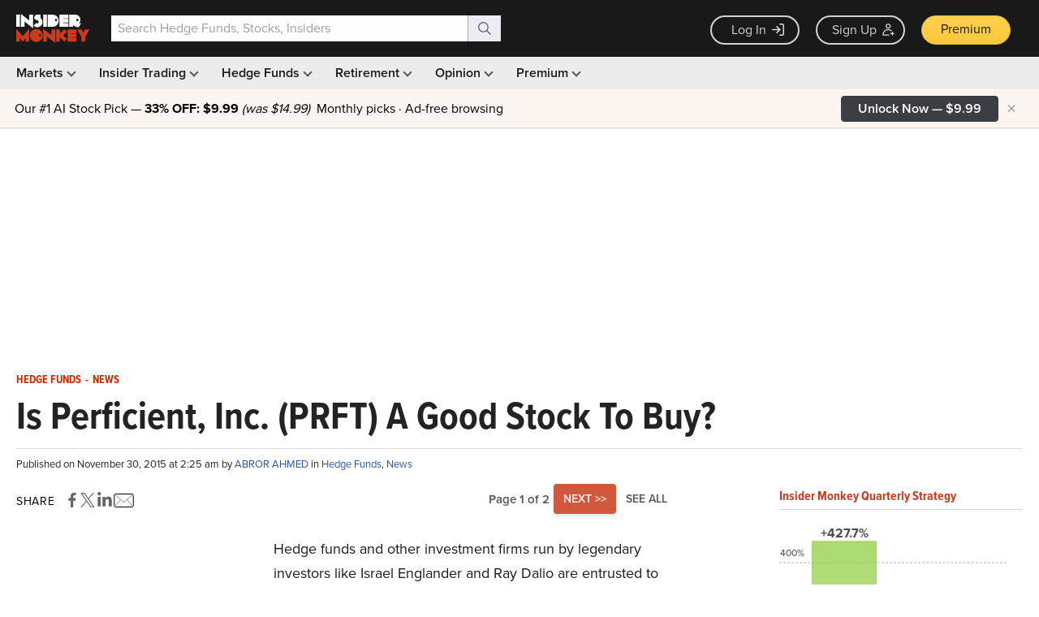

--- FILE ---
content_type: text/html; charset=utf-8
request_url: https://www.google.com/recaptcha/api2/aframe
body_size: 268
content:
<!DOCTYPE HTML><html><head><meta http-equiv="content-type" content="text/html; charset=UTF-8"></head><body><script nonce="y3Z3-XzuMgWAQp5QEiTPmQ">/** Anti-fraud and anti-abuse applications only. See google.com/recaptcha */ try{var clients={'sodar':'https://pagead2.googlesyndication.com/pagead/sodar?'};window.addEventListener("message",function(a){try{if(a.source===window.parent){var b=JSON.parse(a.data);var c=clients[b['id']];if(c){var d=document.createElement('img');d.src=c+b['params']+'&rc='+(localStorage.getItem("rc::a")?sessionStorage.getItem("rc::b"):"");window.document.body.appendChild(d);sessionStorage.setItem("rc::e",parseInt(sessionStorage.getItem("rc::e")||0)+1);localStorage.setItem("rc::h",'1765375542547');}}}catch(b){}});window.parent.postMessage("_grecaptcha_ready", "*");}catch(b){}</script></body></html>

--- FILE ---
content_type: application/javascript
request_url: https://prism.app-us1.com/?a=69633062&u=https%3A%2F%2Fwww.insidermonkey.com%2Fblog%2Fis-perficient-inc-prft-a-good-stock-to-buy-394199%2F
body_size: 123
content:
window.visitorGlobalObject=window.visitorGlobalObject||window.prismGlobalObject;window.visitorGlobalObject.setVisitorId('16653b04-75f3-44ff-b815-03915a72469a', '69633062');window.visitorGlobalObject.setWhitelistedServices('tracking', '69633062');